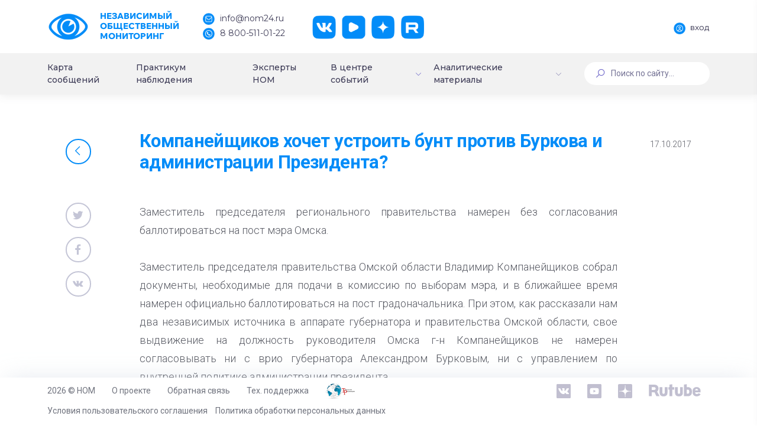

--- FILE ---
content_type: text/html; charset=UTF-8
request_url: https://nom24.ru/info/region_news/kompaneyshchikov_khochet_ustroit_bunt_protiv_burkova_i_administratsii_prezidenta/
body_size: 14919
content:
<!DOCTYPE html>
<html>
<head itemscope itemtype="http://schema.org/WPHeader">
    <meta http-equiv="X-UA-Compatible" content="IE=edge">
    <meta name="viewport" content="width=device-width, initial-scale=1, shrink-to-fit=no">
    <meta name="cypr-verification" content="07acaed5486e280692b4dc41a03cabe1"/>
    <meta name="cmsmagazine" content="b660f4e6575228e09ad24f0c68fcf699" />
    <meta name="yandex-verification" content="8fcd3894f244c6a4" />
    <title itemprop="headline">Компанейщиков хочет устроить бунт против Буркова и администрации Президента?</title>
    <!--<script src="https://ajax.googleapis.com/ajax/libs/jquery/2.2.4/jquery.min.js"></script>-->
    <!--<script src="https://ajax.googleapis.com/ajax/libs/jquery/3.3.1/jquery.min.js"></script>-->
    <script src="/local/templates/dash/assets/vendors/base/vendors.bundle.js" type="text/javascript"></script>
    <meta http-equiv="Content-Type" content="text/html; charset=UTF-8" />
<link href="/bitrix/cache/css/s1/dash/page_d188c6e282ae0c7117add4a6d27263b6/page_d188c6e282ae0c7117add4a6d27263b6_v1.css?17660644296476" type="text/css"  rel="stylesheet" />
<link href="/bitrix/cache/css/s1/dash/template_4c1e236b3fa3bc82ef347b711061f753/template_4c1e236b3fa3bc82ef347b711061f753_v1.css?17660641961958918" type="text/css"  data-template-style="true" rel="stylesheet" />
<script>if(!window.BX)window.BX={};if(!window.BX.message)window.BX.message=function(mess){if(typeof mess==='object'){for(let i in mess) {BX.message[i]=mess[i];} return true;}};</script>
<script>(window.BX||top.BX).message({'pull_server_enabled':'Y','pull_config_timestamp':'1684426855','pull_guest_mode':'N','pull_guest_user_id':'0'});(window.BX||top.BX).message({'PULL_OLD_REVISION':'Для продолжения корректной работы с сайтом необходимо перезагрузить страницу.'});</script>
<script>(window.BX||top.BX).message({'JS_CORE_LOADING':'Загрузка...','JS_CORE_NO_DATA':'- Нет данных -','JS_CORE_WINDOW_CLOSE':'Закрыть','JS_CORE_WINDOW_EXPAND':'Развернуть','JS_CORE_WINDOW_NARROW':'Свернуть в окно','JS_CORE_WINDOW_SAVE':'Сохранить','JS_CORE_WINDOW_CANCEL':'Отменить','JS_CORE_WINDOW_CONTINUE':'Продолжить','JS_CORE_H':'ч','JS_CORE_M':'м','JS_CORE_S':'с','JSADM_AI_HIDE_EXTRA':'Скрыть лишние','JSADM_AI_ALL_NOTIF':'Показать все','JSADM_AUTH_REQ':'Требуется авторизация!','JS_CORE_WINDOW_AUTH':'Войти','JS_CORE_IMAGE_FULL':'Полный размер'});</script>

<script src="/bitrix/js/main/core/core.min.js?1705340094223197"></script>

<script>BX.Runtime.registerExtension({'name':'main.core','namespace':'BX','loaded':true});</script>
<script>BX.setJSList(['/bitrix/js/main/core/core_ajax.js','/bitrix/js/main/core/core_promise.js','/bitrix/js/main/polyfill/promise/js/promise.js','/bitrix/js/main/loadext/loadext.js','/bitrix/js/main/loadext/extension.js','/bitrix/js/main/polyfill/promise/js/promise.js','/bitrix/js/main/polyfill/find/js/find.js','/bitrix/js/main/polyfill/includes/js/includes.js','/bitrix/js/main/polyfill/matches/js/matches.js','/bitrix/js/ui/polyfill/closest/js/closest.js','/bitrix/js/main/polyfill/fill/main.polyfill.fill.js','/bitrix/js/main/polyfill/find/js/find.js','/bitrix/js/main/polyfill/matches/js/matches.js','/bitrix/js/main/polyfill/core/dist/polyfill.bundle.js','/bitrix/js/main/core/core.js','/bitrix/js/main/polyfill/intersectionobserver/js/intersectionobserver.js','/bitrix/js/main/lazyload/dist/lazyload.bundle.js','/bitrix/js/main/polyfill/core/dist/polyfill.bundle.js','/bitrix/js/main/parambag/dist/parambag.bundle.js']);
</script>
<script>(window.BX||top.BX).message({'LANGUAGE_ID':'ru','FORMAT_DATE':'DD.MM.YYYY','FORMAT_DATETIME':'DD.MM.YYYY HH:MI:SS','COOKIE_PREFIX':'BITRIX_SM','SERVER_TZ_OFFSET':'10800','UTF_MODE':'Y','SITE_ID':'s1','SITE_DIR':'/','USER_ID':'','SERVER_TIME':'1769315760','USER_TZ_OFFSET':'0','USER_TZ_AUTO':'Y','bitrix_sessid':'79dec6bb3ef9c551e7a25d0087ee1e4e'});</script>


<script src="/bitrix/js/pull/protobuf/protobuf.min.js?168442510076433"></script>
<script src="/bitrix/js/pull/protobuf/model.min.js?168442510014190"></script>
<script src="/bitrix/js/main/core/core_promise.min.js?16844241912490"></script>
<script src="/bitrix/js/rest/client/rest.client.min.js?16844251679240"></script>
<script src="/bitrix/js/pull/client/pull.client.min.js?170530315849554"></script>
<script>BX.setJSList(['/local/templates/dash/assets/js/events.js','/local/templates/dash/components/bitrix/news.detail/event/script.js']);</script>
<script>BX.setCSSList(['/local/templates/dash/assets/css/events.css','/local/templates/dash/components/bitrix/news.detail/event/style.css','/local/templates/dash/assets/vendors/base/vendors.bundle.css','/local/templates/dash/assets/demo/demo5/base/style.bundle.css','/local/templates/dash/assets/css/custom.css','/local/templates/dash/assets/css/slick.css','/local/templates/dash/assets/css/slick-theme.css','/local/templates/dash/components/bitrix/menu/new_menu/style.css','/local/templates/dash/components/bitrix/menu/mobile_menu/style.css','/local/templates/dash/components/bitrix/search.form/searchline/style.css','/local/templates/dash/template_styles.css']);</script>
<script type='text/javascript'>window['recaptchaFreeOptions']={'size':'normal','theme':'light','badge':'bottomright','version':'','action':'','lang':'ru','key':'6LecqCoUAAAAAHU-FHSIBoQlCf54ZdI1WwwMWaym'};</script>
<script type="text/javascript"></script>
<meta property="og:locale" content="ru_RU"/>
<meta property="og:description" content=""/>
<meta property="og:url" content="https://nom24.ru/info/region_news/kompaneyshchikov_khochet_ustroit_bunt_protiv_burkova_i_administratsii_prezidenta/" />
<meta property="og:site_name" content="nom24.ru"/>
<meta property="og:title" content="Компанейщиков хочет устроить бунт против Буркова и администрации Президента?"/>
<meta property="og:image" content="https://nom24.ru/images/about/Nom24Logo.jpg" />
<meta property="og:image:secure_url" content="https://nom24.ru/images/about/Nom24Logo.jpg" />
<meta property="og:type" content="article"/>



<script  src="/bitrix/cache/js/s1/dash/page_e2e7b65569a48a870cb4481a6e795119/page_e2e7b65569a48a870cb4481a6e795119_v1.js?17660644294395"></script>
<script type="text/javascript">var _ba = _ba || []; _ba.push(["aid", "bc2a524f7d8c8bc22af0c8e0b24f9714"]); _ba.push(["host", "nom24.ru"]); (function() {var ba = document.createElement("script"); ba.type = "text/javascript"; ba.async = true;ba.src = (document.location.protocol == "https:" ? "https://" : "http://") + "bitrix.info/ba.js";var s = document.getElementsByTagName("script")[0];s.parentNode.insertBefore(ba, s);})();</script>


    <script src="https://ajax.googleapis.com/ajax/libs/webfont/1.6.16/webfont.js"></script>
    <script>
        WebFont.load({
            google: {
            "families":["Comfortaa:300,400,700","Roboto:300,400,500,600,700","Montserrat:400,500"]},
            active: function() {
                sessionStorage.fonts = true;
            }
        });
    </script>
    </head>
<body class="m-page--fluid m-header--fixed m-header--fixed-mobile  m-footer--fixed m-aside--offcanvas-default m-header--minimize-off <!--<m-page--loading-->"  >
        <div style="position: absolute; width: 100%">
        </div>

    <div class="m-grid m-grid--hor m-grid--root m-page">

                    <!-- begin::Header -->
		<header class="m-grid__item m-header " data-minimize="minimize" data-minimize-offset="200" data-minimize-mobile-offset="200" >
                <div class="m-header__top">
                    <div class="m-container m-container--fluid m-container--full-height m-page__container">
                        <div class="m-stack m-stack--ver m-stack--desktop main-header-container">
                            <!-- begin::Brand -->
<div class="m-stack__item m-brand">
	<div class="m-stack m-stack--ver m-stack--general m-stack--inline">
		<div class="m-stack__item m-stack__item--middle m-brand__logo">
			<a href="/" class="m-brand__logo-wrapper">
				<img alt="" src="/local/templates/dash/images/logo.png"/>
                <span class="m-logo-text">
                    Независимый<br>Общественный<br>Мониторинг
                </span>
			</a>
		</div>
		<div class="m-stack__item m-stack__item--middle m-brand__tools">
			<div class="m-header-menu m-aside-header-menu-mobile m-aside-header-menu-mobile--offcanvas  m-header-menu--skin-light m-header-menu--submenu-skin-light m-aside-header-menu-mobile--skin-light m-aside-header-menu-mobile--submenu-skin-light with-social ">
				<ul class="m-menu__nav">
					<li class="m-menu__item">
						<span>
							<span class="logo-text-block">
								Независимый<br>Общественный<br>Мониторинг
							</span>
						</span>
					</li>
					<li class="m-menu__item m-menu__item-contacts">
						<a href="mailto:info@nom24.ru">
							<img src="/local/templates/dash/images/contact-mail.png" alt="" />
							<span>info@nom24.ru</span>
						</a>
						<a href="tel:88005110122">
							<img src="/local/templates/dash/images/contact-phone.png" alt="" />
							<span>8 800-511-01-22</span>
						</a>
					</li>
					<li class="m-menu__item m-menu__item-social">
						<a href="https://vk.com/nom24_ru" target="_blank" class="btn m-btn m-btn--icon m-btn--icon-only m-btn--custom m-btn--pill">
							<img src="/local/templates/dash/images/social-vk.png" alt="" />
						</a>
						<a href="https://www.youtube.com/channel/UCerZMOKS3pQxpMGIb3fRHvg" target="_blank" class="btn m-btn m-btn--icon m-btn--icon-only m-btn--custom m-btn--pill">
							<img src="/local/templates/dash/images/social-yt.png" alt="" />
						</a>
						<a href="https://zen.yandex.ru/nom24" target="_blank" class="btn m-btn m-btn--icon m-btn--icon-only m-btn--custom m-btn--pill">
							<img src="/local/templates/dash/images/social-dz.png" alt="" />
						</a>
						<a href="https://rutube.ru/channel/25619256/" target="_blank" class="btn m-btn m-btn--icon m-btn--icon-only m-btn--custom m-btn--pill">
							<img src="/local/templates/dash/images/social-rt.png" alt="" />
						</a>
					</li>
				</ul>
			</div>

			<!-- begin::Responsive Header Menu Toggler-->
			<a id="m_aside_header_menu_mobile_toggle" href="javascript:;" class="m-brand__icon m-brand__toggler m--visible-tablet-and-mobile-inline-block">
				<span></span>
			</a>
			<!-- end::Responsive Header Menu Toggler-->							<!-- begin::Topbar Toggler-->
			<!--<a id="m_aside_header_topbar_mobile_toggle" href="javascript:;" class="m-brand__icon m--visible-tablet-and-mobile-inline-block">
				<i class="flaticon-more"></i>
			</a>-->
			<!--end::Topbar Toggler-->
		</div>
	</div>
</div>
<!-- end::Brand -->
                            <!-- begin::Topbar -->
                            <div class="m-stack__item m-stack__item--fluid m-header-head" id="m_header_nav">
                                <div id="m_header_topbar" class="m-topbar  m-stack m-stack--ver m-stack--general">
                                                                        <div class="m-stack__item m-topbar__nav-wrapper">
                                        <ul class="m-menu__nav">
                                            <li class="m-menu__item m-menu__item-profile"><a href="http://lk.nom24.ru/authorization" id="auth" class="btn m-btn--pill main-btn">
			<img src="/local/templates/dash/images/profile-auth.png" alt="" />
			<span>Вход</span>
		</a></li>                                        </ul>
                                    </div>
                                </div>
                            </div>
                            <!-- end::Topbar -->
                        </div>
                    </div>
                </div>
				                <div class="m-header__bottom">
                    <div class="m-container m-container--responsive m-container--xxl m-container--full-height m-page__container">
                        <div class="m-stack m-stack--ver m-stack--desktop head-menu">
                            
<div class="m-stack__item m-stack__item--middle m-stack__item--fluid">
	<div id="m_header_menu" class="m-header-menu m-aside-header-menu-mobile m-aside-header-menu-mobile--offcanvas  m-header-menu--skin-dark m-header-menu--submenu-skin-light m-aside-header-menu-mobile--skin-light m-aside-header-menu-mobile--submenu-skin-light "  >
		<ul class="m-menu__nav  m-menu__nav--submenu-arrow " itemscope itemtype="http://schema.org/SiteNavigationElement">

	            
	
	
		
							<li class="m-menu__item  "><a itemprop="url" href="/#messages-map" class="m-menu__link "><span class="m-menu__item-here"></span><span class="m-menu__link-text">Карта сообщений</span></a></li>
			
		
	
	
	            
	
	
		
							<li class="m-menu__item  "><a itemprop="url" href="/observers/" class="m-menu__link "><span class="m-menu__item-here"></span><span class="m-menu__link-text">Практикум наблюдения</span></a></li>
			
		
	
	
	            
	
	
		
							<li class="m-menu__item  "><a itemprop="url" href="/experts/" class="m-menu__link "><span class="m-menu__item-here"></span><span class="m-menu__link-text">Эксперты НОМ</span></a></li>
			
		
	
	
	            
	
	
					<li class="m-menu__item m-menu__item--submenu m-menu__item--rel m-menu__item--active " aria-haspopup="true" data-menu-submenu-toggle="hover">


<a itemprop="url" href="/info/" class="m-menu__link m-menu__toggle">
	
<span class="m-menu__item-here"></span><span class="m-menu__link-text">В центре событий</span><i class="m-menu__hor-arrow la la-angle-down"></i><i class="m-menu__ver-arrow la la-angle-right"></i></a>
				<div class="m-menu__submenu m-menu__submenu--classic m-menu__submenu--left">
					<span class="m-menu__arrow m-menu__arrow--adjust"></span>
					<ul class="m-menu__subnav">
		
	
	
	            
	
	
		
							<li class="m-menu__item"  aria-haspopup="true">
					<a itemprop="url" class="m-menu__link " href="/info/events/">
													<i class="m-menu__link-icon"><img src="/local/templates/dash/images/menu-6.png" alt="" /></i>
												<span class="m-menu__link-title">
							<span class="m-menu__link-wrap">
								<span class="m-menu__link-text">
									События, факты, мнения								</span>
							</span>
						</span>
					</a>
				</li>
			
		
	
	
	            
	
	
		
							<li class="m-menu__item"  aria-haspopup="true">
					<a itemprop="url" class="m-menu__link " href="/info/anons/">
													<i class="m-menu__link-icon"><img src="/local/templates/dash/images/menu-7.png" alt="" /></i>
												<span class="m-menu__link-title">
							<span class="m-menu__link-wrap">
								<span class="m-menu__link-text">
									Анонсы НОМ								</span>
							</span>
						</span>
					</a>
				</li>
			
		
	
	
	            
	
	
		
							<li class="m-menu__item"  aria-haspopup="true">
					<a itemprop="url" class="m-menu__link " href="/info/deg-v-faq.php">
													<i class="m-menu__link-icon"><img src="/local/templates/dash/images/menu-8.png" alt="" /></i>
												<span class="m-menu__link-title">
							<span class="m-menu__link-wrap">
								<span class="m-menu__link-text">
									ДЭГ в вопросах и ответах								</span>
							</span>
						</span>
					</a>
				</li>
			
		
	
	
	            
			</ul></div></li>	
	
					<li class="m-menu__item m-menu__item--submenu m-menu__item--rel  " aria-haspopup="true" data-menu-submenu-toggle="hover">

<a itemprop="url" href="#" class="m-menu__link m-menu__toggle">

	
<span class="m-menu__item-here"></span><span class="m-menu__link-text">Аналитические материалы</span><i class="m-menu__hor-arrow la la-angle-down"></i><i class="m-menu__ver-arrow la la-angle-right"></i></a>
				<div class="m-menu__submenu m-menu__submenu--classic m-menu__submenu--left">
					<span class="m-menu__arrow m-menu__arrow--adjust"></span>
					<ul class="m-menu__subnav">
		
	
	
	            
	
	
		
							<li class="m-menu__item"  aria-haspopup="true">
					<a itemprop="url" class="m-menu__link " href="/statistics/protokols/">
													<i class="m-menu__link-icon"><img src="/local/templates/dash/images/menu-9.png" alt="" /></i>
												<span class="m-menu__link-title">
							<span class="m-menu__link-wrap">
								<span class="m-menu__link-text">
									Выборы Президента 2018								</span>
							</span>
						</span>
					</a>
				</li>
			
		
	
	
	            
	
	
		
							<li class="m-menu__item"  aria-haspopup="true">
					<a itemprop="url" class="m-menu__link " href="/charts/">
													<i class="m-menu__link-icon"><img src="/local/templates/dash/images/menu-9.png" alt="" /></i>
												<span class="m-menu__link-title">
							<span class="m-menu__link-wrap">
								<span class="m-menu__link-text">
									Статический анализ								</span>
							</span>
						</span>
					</a>
				</li>
			
		
	
	
	            
	
	
		
							<li class="m-menu__item"  aria-haspopup="true">
					<a itemprop="url" class="m-menu__link " href="/lists/">
													<i class="m-menu__link-icon"><img src="/local/templates/dash/images/menu-9.png" alt="" /></i>
												<span class="m-menu__link-title">
							<span class="m-menu__link-wrap">
								<span class="m-menu__link-text">
									Статистика сообщений								</span>
							</span>
						</span>
					</a>
				</li>
			
		
	
	
	            
	
	
		
							<li class="m-menu__item"  aria-haspopup="true">
					<a itemprop="url" class="m-menu__link " href="/dok_lists/">
													<i class="m-menu__link-icon"><img src="/local/templates/dash/images/menu-9.png" alt="" /></i>
												<span class="m-menu__link-title">
							<span class="m-menu__link-wrap">
								<span class="m-menu__link-text">
									Экспертные материалы и доклады								</span>
							</span>
						</span>
					</a>
				</li>
			
		
	
	
	            
			</ul></div></li>	
	
					<li class="m-menu__item m-menu__item--submenu m-menu__item--rel  m--hide" aria-haspopup="true" data-menu-submenu-toggle="hover">


<a itemprop="url" href="/testing/" class="m-menu__link m-menu__toggle">
	
<span class="m-menu__item-here"></span><span class="m-menu__link-text">Общероссийское голосование по поправкам к Конституции России</span><i class="m-menu__hor-arrow la la-angle-down"></i><i class="m-menu__ver-arrow la la-angle-right"></i></a>
				<div class="m-menu__submenu m-menu__submenu--classic m-menu__submenu--left">
					<span class="m-menu__arrow m-menu__arrow--adjust"></span>
					<ul class="m-menu__subnav">
		
	
	
	            
	
	
		
							<li class="m-menu__item"  aria-haspopup="true">
					<a itemprop="url" class="m-menu__link " href="/testing/video/">
													<i class="m-menu__link-icon"></i>
												<span class="m-menu__link-title">
							<span class="m-menu__link-wrap">
								<span class="m-menu__link-text">
									Видео								</span>
							</span>
						</span>
					</a>
				</li>
			
		
	
	
	            
	
	
		
							<li class="m-menu__item"  aria-haspopup="true">
					<a itemprop="url" class="m-menu__link " href="/testing/articles/">
													<i class="m-menu__link-icon"></i>
												<span class="m-menu__link-title">
							<span class="m-menu__link-wrap">
								<span class="m-menu__link-text">
									Материалы								</span>
							</span>
						</span>
					</a>
				</li>
			
		
	
	
	            
	
	
		
							<li class="m-menu__item"  aria-haspopup="true">
					<a itemprop="url" class="m-menu__link " href="/testing/test/">
													<i class="m-menu__link-icon"></i>
												<span class="m-menu__link-title">
							<span class="m-menu__link-wrap">
								<span class="m-menu__link-text">
									Тестирование								</span>
							</span>
						</span>
					</a>
				</li>
			
		
	
	
	            
			</ul></div></li>	
	
					<li class="m-menu__item m-menu__item--submenu m-menu__item--rel  m--hide" aria-haspopup="true" data-menu-submenu-toggle="hover">


<a itemprop="url" href="/vibori-v-gosdumu-2021/" class="m-menu__link m-menu__toggle">
	
<span class="m-menu__item-here"></span><span class="m-menu__link-text">Выборы депутатов Государственной Думы РФ 2021</span><i class="m-menu__hor-arrow la la-angle-down"></i><i class="m-menu__ver-arrow la la-angle-right"></i></a>
				<div class="m-menu__submenu m-menu__submenu--classic m-menu__submenu--left">
					<span class="m-menu__arrow m-menu__arrow--adjust"></span>
					<ul class="m-menu__subnav">
		
	
	
	            
	
	
		
							<li class="m-menu__item"  aria-haspopup="true">
					<a itemprop="url" class="m-menu__link " href="/vibori-v-gosdumu-2021/videonablyudenie-za-vyborami/">
													<i class="m-menu__link-icon"></i>
												<span class="m-menu__link-title">
							<span class="m-menu__link-wrap">
								<span class="m-menu__link-text">
									Видеонаблюдение за выборами								</span>
							</span>
						</span>
					</a>
				</li>
			
		
	
	
	            
	
	
		
							<li class="m-menu__item"  aria-haspopup="true">
					<a itemprop="url" class="m-menu__link " href="/vibori-v-gosdumu-2021/deg/">
													<i class="m-menu__link-icon"></i>
												<span class="m-menu__link-title">
							<span class="m-menu__link-wrap">
								<span class="m-menu__link-text">
									ДЭГ								</span>
							</span>
						</span>
					</a>
				</li>
			
		
	
	
	            
	
	
		
							<li class="m-menu__item"  aria-haspopup="true">
					<a itemprop="url" class="m-menu__link " href="/vibori-v-gosdumu-2021/metodicheskie-materialy/">
													<i class="m-menu__link-icon"></i>
												<span class="m-menu__link-title">
							<span class="m-menu__link-wrap">
								<span class="m-menu__link-text">
									Методические материалы								</span>
							</span>
						</span>
					</a>
				</li>
			
		
	
	
	            
	
	
		
							<li class="m-menu__item"  aria-haspopup="true">
					<a itemprop="url" class="m-menu__link " href="/vibori-v-gosdumu-2021/nablyudenie-za-mnogodnevnym-golosovaniem/">
													<i class="m-menu__link-icon"></i>
												<span class="m-menu__link-title">
							<span class="m-menu__link-wrap">
								<span class="m-menu__link-text">
									 Наблюдение за многодневным голосованием								</span>
							</span>
						</span>
					</a>
				</li>
			
		
	
	
	            
	
	
		
							<li class="m-menu__item"  aria-haspopup="true">
					<a itemprop="url" class="m-menu__link " href="/vibori-v-gosdumu-2021/testirovanie/">
													<i class="m-menu__link-icon"></i>
												<span class="m-menu__link-title">
							<span class="m-menu__link-wrap">
								<span class="m-menu__link-text">
									Тестирование								</span>
							</span>
						</span>
					</a>
				</li>
			
		
	
	

	</ul></div></li>		</ul>
        <div class="m-menu-auth">
    <a href="/login/" class="m-menu-auth__link">
        <i class="m-menu-auth__link-icon">
            <svg width="16" height="16" viewBox="0 0 16 16" fill="none" xmlns="http://www.w3.org/2000/svg">
                <path d="M13.6569 10.3431C12.7855 9.47181 11.7484 8.82678 10.6168 8.43631C11.8288 7.60159 12.625 6.20463 12.625 4.625C12.625 2.07478 10.5502 0 8 0C5.44978 0 3.375 2.07478 3.375 4.625C3.375 6.20463 4.17122 7.60159 5.38319 8.43631C4.25162 8.82678 3.2145 9.47181 2.34316 10.3431C0.832156 11.8542 0 13.8631 0 16H1.25C1.25 12.278 4.27803 9.25 8 9.25C11.722 9.25 14.75 12.278 14.75 16H16C16 13.8631 15.1678 11.8542 13.6569 10.3431ZM8 8C6.13903 8 4.625 6.486 4.625 4.625C4.625 2.764 6.13903 1.25 8 1.25C9.86097 1.25 11.375 2.764 11.375 4.625C11.375 6.486 9.86097 8 8 8Z" fill="white"/>
            </svg>
        </i>
        <span class="m-menu-auth__link-text">ВОЙТИ</span>
    </a>
    </div>	</div>
</div>
                            
<div class="m-stack__item m-stack__item--middle m-stack__item--fluid mobile-menu-container">
	<button class="m-aside-header-menu-mobile-close  m-aside-header-menu-mobile-close--skin-light " id="m_aside_header_menu_mobile_close_btn">
		<i class="la la-close"></i>
	</button>
	<div id="m_header_mobile_menu" class="m-header-menu m-aside-header-menu-mobile m-aside-header-menu-mobile--offcanvas  m-header-menu--skin-dark m-header-menu--submenu-skin-light m-aside-header-menu-mobile--skin-light m-aside-header-menu-mobile--submenu-skin-light "  >
		<ul class="m-menu__nav  m-menu__nav--submenu-arrow " itemscope itemtype="http://schema.org/SiteNavigationElement">


	
	
							<li class="m-menu__item  "><a itemprop="url" href="/#messages-map" class="m-menu__link "><span class="m-menu__item-here"></span><span class="m-menu__link-text">Карта сообщений</span></a></li>
			
	
	

	
	
							<li class="m-menu__item  "><a itemprop="url" href="/observers/" class="m-menu__link "><span class="m-menu__item-here"></span><span class="m-menu__link-text">Практикум наблюдения</span></a></li>
			
	
	

	
	
							<li class="m-menu__item  "><a itemprop="url" href="/experts/" class="m-menu__link "><span class="m-menu__item-here"></span><span class="m-menu__link-text">Эксперты НОМ</span></a></li>
			
	
	

	
	
					<li class="m-menu__item m-menu__item--submenu m-menu__item--rel m-menu__item--active " aria-haspopup="true" data-menu-submenu-toggle="hover">


<a itemprop="url" href="/info/" class="m-menu__link m-menu__toggle">
	
<span class="m-menu__item-here"></span><span class="m-menu__link-text">В центре событий</span><i class="m-menu__hor-arrow la la-angle-down"></i><i class="m-menu__ver-arrow la la-angle-right"></i></a>
				<div class="m-menu__submenu m-menu__submenu--classic m-menu__submenu--left">
					<span class="m-menu__arrow m-menu__arrow--adjust"></span>
					<ul class="m-menu__subnav">
		
	
	

	
	
							<li class="m-menu__item "  aria-haspopup="true">
					<a itemprop="url" class="m-menu__link " href="/info/events/">
						<i class="m-menu__link-icon flaticon-diagram"></i>
						<span class="m-menu__link-title">
							<span class="m-menu__link-wrap">
								<span class="m-menu__link-text">
									События, факты, мнения								</span>
							</span>
						</span>
					</a>
				</li>
			
	
	

	
	
							<li class="m-menu__item "  aria-haspopup="true">
					<a itemprop="url" class="m-menu__link " href="/info/anons/">
						<i class="m-menu__link-icon flaticon-diagram"></i>
						<span class="m-menu__link-title">
							<span class="m-menu__link-wrap">
								<span class="m-menu__link-text">
									Анонсы НОМ								</span>
							</span>
						</span>
					</a>
				</li>
			
	
	

	
	
							<li class="m-menu__item "  aria-haspopup="true">
					<a itemprop="url" class="m-menu__link " href="/info/deg-v-faq.php">
						<i class="m-menu__link-icon flaticon-diagram"></i>
						<span class="m-menu__link-title">
							<span class="m-menu__link-wrap">
								<span class="m-menu__link-text">
									ДЭГ в вопросах и ответах								</span>
							</span>
						</span>
					</a>
				</li>
			
	
	

			</ul></div></li>	
	
					<li class="m-menu__item m-menu__item--submenu m-menu__item--rel  " aria-haspopup="true" data-menu-submenu-toggle="hover">

<a itemprop="url" href="#" class="m-menu__link m-menu__toggle">

	
<span class="m-menu__item-here"></span><span class="m-menu__link-text">Аналитические материалы</span><i class="m-menu__hor-arrow la la-angle-down"></i><i class="m-menu__ver-arrow la la-angle-right"></i></a>
				<div class="m-menu__submenu m-menu__submenu--classic m-menu__submenu--left">
					<span class="m-menu__arrow m-menu__arrow--adjust"></span>
					<ul class="m-menu__subnav">
		
	
	

	
	
							<li class="m-menu__item "  aria-haspopup="true">
					<a itemprop="url" class="m-menu__link " href="/statistics/protokols/">
						<i class="m-menu__link-icon flaticon-diagram"></i>
						<span class="m-menu__link-title">
							<span class="m-menu__link-wrap">
								<span class="m-menu__link-text">
									Выборы Президента 2018								</span>
							</span>
						</span>
					</a>
				</li>
			
	
	

	
	
							<li class="m-menu__item "  aria-haspopup="true">
					<a itemprop="url" class="m-menu__link " href="/charts/">
						<i class="m-menu__link-icon flaticon-diagram"></i>
						<span class="m-menu__link-title">
							<span class="m-menu__link-wrap">
								<span class="m-menu__link-text">
									Статический анализ								</span>
							</span>
						</span>
					</a>
				</li>
			
	
	

	
	
							<li class="m-menu__item "  aria-haspopup="true">
					<a itemprop="url" class="m-menu__link " href="/lists/">
						<i class="m-menu__link-icon flaticon-diagram"></i>
						<span class="m-menu__link-title">
							<span class="m-menu__link-wrap">
								<span class="m-menu__link-text">
									Статистика сообщений								</span>
							</span>
						</span>
					</a>
				</li>
			
	
	

	
	
							<li class="m-menu__item "  aria-haspopup="true">
					<a itemprop="url" class="m-menu__link " href="/dok_lists/">
						<i class="m-menu__link-icon flaticon-diagram"></i>
						<span class="m-menu__link-title">
							<span class="m-menu__link-wrap">
								<span class="m-menu__link-text">
									Экспертные материалы и доклады								</span>
							</span>
						</span>
					</a>
				</li>
			
	
	

	
	
		                        <li class="m-menu__item m-menu__item--submenu m-menu__item--rel  " aria-haspopup="true" data-menu-submenu-toggle="hover">
                            <a itemprop="url" href="/testing/" class="m-menu__link m-menu__toggle">
                                <span class="m-menu__item-here"></span><span class="m-menu__link-text">Общероссийское голосование по поправкам к Конституции России</span><i class="m-menu__hor-arrow la la-angle-down"></i><i class="m-menu__ver-arrow la la-angle-right"></i></a>
                                    <div class="m-menu__submenu m-menu__submenu--classic m-menu__submenu--left">
                                        <span class="m-menu__arrow m-menu__arrow--adjust"></span>
                                        <ul class="m-menu__subnav">
        
	
	

	
	
							<li class="m-menu__item "  aria-haspopup="true">
					<a itemprop="url" class="m-menu__link " href="/testing/articles/">
						<i class="m-menu__link-icon flaticon-diagram"></i>
						<span class="m-menu__link-title">
							<span class="m-menu__link-wrap">
								<span class="m-menu__link-text">
									Материалы								</span>
							</span>
						</span>
					</a>
				</li>
			
	
	

	
	
							<li class="m-menu__item "  aria-haspopup="true">
					<a itemprop="url" class="m-menu__link " href="/testing/test/">
						<i class="m-menu__link-icon flaticon-diagram"></i>
						<span class="m-menu__link-title">
							<span class="m-menu__link-wrap">
								<span class="m-menu__link-text">
									Тестирование								</span>
							</span>
						</span>
					</a>
				</li>
			
	
	

			</ul></div></li>	
	
					<li class="m-menu__item m-menu__item--submenu m-menu__item--rel  m--hide" aria-haspopup="true" data-menu-submenu-toggle="hover">


<a itemprop="url" href="/vibori-v-gosdumu-2021/" class="m-menu__link m-menu__toggle">
	
<span class="m-menu__item-here"></span><span class="m-menu__link-text">Выборы депутатов Государственной Думы РФ 2021</span><i class="m-menu__hor-arrow la la-angle-down"></i><i class="m-menu__ver-arrow la la-angle-right"></i></a>
				<div class="m-menu__submenu m-menu__submenu--classic m-menu__submenu--left">
					<span class="m-menu__arrow m-menu__arrow--adjust"></span>
					<ul class="m-menu__subnav">
		
	
	

	
	
							<li class="m-menu__item "  aria-haspopup="true">
					<a itemprop="url" class="m-menu__link " href="/vibori-v-gosdumu-2021/videonablyudenie-za-vyborami/">
						<i class="m-menu__link-icon flaticon-diagram"></i>
						<span class="m-menu__link-title">
							<span class="m-menu__link-wrap">
								<span class="m-menu__link-text">
									Видеонаблюдение за выборами								</span>
							</span>
						</span>
					</a>
				</li>
			
	
	

	
	
							<li class="m-menu__item "  aria-haspopup="true">
					<a itemprop="url" class="m-menu__link " href="/vibori-v-gosdumu-2021/deg/">
						<i class="m-menu__link-icon flaticon-diagram"></i>
						<span class="m-menu__link-title">
							<span class="m-menu__link-wrap">
								<span class="m-menu__link-text">
									ДЭГ								</span>
							</span>
						</span>
					</a>
				</li>
			
	
	

	
	
							<li class="m-menu__item "  aria-haspopup="true">
					<a itemprop="url" class="m-menu__link " href="/vibori-v-gosdumu-2021/metodicheskie-materialy/">
						<i class="m-menu__link-icon flaticon-diagram"></i>
						<span class="m-menu__link-title">
							<span class="m-menu__link-wrap">
								<span class="m-menu__link-text">
									Методические материалы								</span>
							</span>
						</span>
					</a>
				</li>
			
	
	

	
	
							<li class="m-menu__item "  aria-haspopup="true">
					<a itemprop="url" class="m-menu__link " href="/vibori-v-gosdumu-2021/nablyudenie-za-mnogodnevnym-golosovaniem/">
						<i class="m-menu__link-icon flaticon-diagram"></i>
						<span class="m-menu__link-title">
							<span class="m-menu__link-wrap">
								<span class="m-menu__link-text">
									 Наблюдение за многодневным голосованием								</span>
							</span>
						</span>
					</a>
				</li>
			
	
	

	
	
							<li class="m-menu__item "  aria-haspopup="true">
					<a itemprop="url" class="m-menu__link " href="/vibori-v-gosdumu-2021/testirovanie/">
						<i class="m-menu__link-icon flaticon-diagram"></i>
						<span class="m-menu__link-title">
							<span class="m-menu__link-wrap">
								<span class="m-menu__link-text">
									Тестирование								</span>
							</span>
						</span>
					</a>
				</li>
			
	
	

	</ul></div></li>		</ul>
<div class="m-menu-auth">
    <a href="/login/" class="m-menu-auth__link">
        <i class="m-menu-auth__link-icon">
            <svg width="16" height="16" viewBox="0 0 16 16" fill="none" xmlns="http://www.w3.org/2000/svg">
                <path d="M13.6569 10.3431C12.7855 9.47181 11.7484 8.82678 10.6168 8.43631C11.8288 7.60159 12.625 6.20463 12.625 4.625C12.625 2.07478 10.5502 0 8 0C5.44978 0 3.375 2.07478 3.375 4.625C3.375 6.20463 4.17122 7.60159 5.38319 8.43631C4.25162 8.82678 3.2145 9.47181 2.34316 10.3431C0.832156 11.8542 0 13.8631 0 16H1.25C1.25 12.278 4.27803 9.25 8 9.25C11.722 9.25 14.75 12.278 14.75 16H16C16 13.8631 15.1678 11.8542 13.6569 10.3431ZM8 8C6.13903 8 4.625 6.486 4.625 4.625C4.625 2.764 6.13903 1.25 8 1.25C9.86097 1.25 11.375 2.764 11.375 4.625C11.375 6.486 9.86097 8 8 8Z" fill="white"/>
            </svg>
        </i>
        <span class="m-menu-auth__link-text">ВОЙТИ</span>
    </a>
    </div>	</div>
</div></div>
                            <!--begin::Search-->
<div class="m-stack__item m-stack__item--middle m-dropdown m-dropdown--arrow m-dropdown--small m-dropdown--mobile-full-width m-hidden-mobile m-dropdown--align-right m-dropdown--skin-light m-header-search m-header-search--expandable m-header-search--skin-"
     id="m_quicksearch" data-search-type="default" itemscope itemtype="https://schema.org/WebSite">
	<!--begin::Search Form -->

    <meta itemprop="url" content="https://nom24.ru"/> <!-- for google -->
    <link itemprop="url" href="https://nom24.ru"/> <!-- for yandex -->

	<form class="m-header-search__form" action="/search/index.php" itemprop="potentialAction" itemscope itemtype="https://schema.org/SearchAction">
        <meta itemprop="target" content="/search/index.php?q={q}">
		<div class="m-header-search__wrapper">
			<span class="m-header-search__icon-search" id="m_quicksearch_search">
				<i class="la la-search"></i>
			</span>
			<span class="m-header-search__input-wrapper">
				<input itemprop="query-input" autocomplete="off" type="text" name="q" class="m-header-search__input" value="" placeholder="Поиск по сайту..." id="m_quicksearch_input">
			</span>
			<span class="m-header-search__icon-close" id="m_quicksearch_close">
				<i class="la la-remove"></i>
			</span>
			<span class="m-header-search__icon-cancel" id="m_quicksearch_cancel">
				<i class="la la-remove"></i>
			</span>
		</div>
	</form>
	<!--end::Search Form -->
</div>
<!--end::Search-->                        </div>
                    </div>
				</div>
				            </header>
            <!-- end::Header -->

            <!-- begin::Body -->
                        <div class="m-grid__item m-grid__item--fluid m-grid m-grid--ver-desktop m-grid--desktop m-body m-page__container" id="base-div">

                <!-- BEGIN: Left Aside -->
                
                <div class="m-grid__item m-grid__item--fluid m-wrapper">
                                        <div class="m-content">
                                                    <div class="row">
                                                                                                            
        <div class="col-xl-12 events" itemscope itemtype="http://schema.org/NewsArticle">
	<!--begin::Portlet-->
    <meta itemscope itemprop="mainEntityOfPage" itemType="https://schema.org/WebPage" itemid="https://nom24.ru/info/region_news/kompaneyshchikov_khochet_ustroit_bunt_protiv_burkova_i_administratsii_prezidenta/"/>

	<div class="m-portlet no-shadow" id="m_portlet">
		<div class="m-portlet__body">
			<div class="m-stack m-stack--ver m-stack--general event-head-stack">
				<div class="m-stack__item m-stack__item--left m-stack__item--middle event-social m--hidden-tablet-and-mobile" style="width: 125px;">
					<div class="event-social return">
						<a href="/info/region_news/" data-toggle="m-tooltip" data-original-title="Назад к списку" data-placement="bottom" class="btn btn-outline-primary m-btn m-btn--icon m-btn--icon-only m-btn--outline-2x m-btn--pill btn-lg">
							<i class="la la-angle-left"></i>
						</a>
					</div>
				</div>
				<div class="m-stack__item m-stack__item--left m-stack__item--middle m-stack__item--fluid">
					<h1 class="event-header" itemprop="headline">
						Компанейщиков хочет устроить бунт против Буркова и администрации Президента?					</h1>
					<footer class="blockquote-footer m--hidden-desktop"><cite title="17.10.2017" itemprop="datePublished" datetime="2017-10-17T00:00:00+03:00">17.10.2017</cite></footer>
				</div>
				<div class="m-stack__item m-stack__item--right m-stack__item--top event-date m--hidden-tablet-and-mobile" style="width: 125px;">
					<span>17.10.2017</span>
				</div>
			</div>
			<div class="m-stack m-stack--ver m-stack--general">
				<div class="m-stack__item m-stack__item--left m-stack__item--top event-social m--hidden-tablet-and-mobile" style="width: 125px;">
					<noindex>
								<div class="fixed-share"><div class="event-social">
	<a
		href="http://twitter.com/home/?status=https%3A%2F%2Fnom24.ru%2Finfo%2Fregion_news%2Fkompaneyshchikov_khochet_ustroit_bunt_protiv_burkova_i_administratsii_prezidenta%2F+%D0%9A%D0%BE%D0%BC%D0%BF%D0%B0%D0%BD%D0%B5%D0%B9%D1%89%D0%B8%D0%BA%D0%BE%D0%B2+%D1%85%D0%BE%D1%87%D0%B5%D1%82+%D1%83%D1%81%D1%82%D1%80%D0%BE%D0%B8%D1%82%D1%8C+%D0%B1%D1%83%D0%BD%D1%82+%D0%BF%D1%80%D0%BE%D1%82%D0%B8%D0%B2+%D0%91%D1%83%D1%80%D0%BA%D0%BE%D0%B2%D0%B0+%D0%B8+%D0%B0%D0%B4%D0%BC%D0%B8%D0%BD%D0%B8%D1%81%D1%82%D1%80%D0%B0%D1%86%D0%B8%D0%B8+%D0%9F%D1%80%D0%B5%D0%B7%D0%B8%D0%B4%D0%B5%D0%BD%D1%82%D0%B0%3F"
		onclick="window.open(this.href,'','toolbar=0,status=0,width=711,height=437');return false;"
		target="_blank"
		class="btn btn-outline-metal m-btn m-btn--icon m-btn--icon-only m-btn--outline-2x m-btn--pill btn-lg"
		data-toggle="m-tooltip" 
		data-original-title="Поделиться в Twitter" 
		data-placement="right"
		title="Поделиться в Twitter"
	><i class="socicon-twitter"></i></a>
</div><div class="event-social">
<a
	href="http://www.facebook.com/share.php?u=https%3A%2F%2Fnom24.ru%2Finfo%2Fregion_news%2Fkompaneyshchikov_khochet_ustroit_bunt_protiv_burkova_i_administratsii_prezidenta%2F&t=%D0%9A%D0%BE%D0%BC%D0%BF%D0%B0%D0%BD%D0%B5%D0%B9%D1%89%D0%B8%D0%BA%D0%BE%D0%B2+%D1%85%D0%BE%D1%87%D0%B5%D1%82+%D1%83%D1%81%D1%82%D1%80%D0%BE%D0%B8%D1%82%D1%8C+%D0%B1%D1%83%D0%BD%D1%82+%D0%BF%D1%80%D0%BE%D1%82%D0%B8%D0%B2+%D0%91%D1%83%D1%80%D0%BA%D0%BE%D0%B2%D0%B0+%D0%B8+%D0%B0%D0%B4%D0%BC%D0%B8%D0%BD%D0%B8%D1%81%D1%82%D1%80%D0%B0%D1%86%D0%B8%D0%B8+%D0%9F%D1%80%D0%B5%D0%B7%D0%B8%D0%B4%D0%B5%D0%BD%D1%82%D0%B0%3F"
	onclick="window.open(this.href,'','toolbar=0,status=0,width=611,height=231');return false;"
	target="_blank"
	class="btn btn-outline-metal m-btn m-btn--icon m-btn--icon-only m-btn--outline-2x m-btn--pill btn-lg"
	data-toggle="m-tooltip" 
	data-original-title="Поделиться в Facebook" 
	data-placement="right"
	title="Поделиться в Facebook"
><i class="socicon-facebook"></i></a>
</div><div class="event-social">
<a
	href="http://vkontakte.ru/share.php?url=https%3A%2F%2Fnom24.ru%2Finfo%2Fregion_news%2Fkompaneyshchikov_khochet_ustroit_bunt_protiv_burkova_i_administratsii_prezidenta%2F&title=%D0%9A%D0%BE%D0%BC%D0%BF%D0%B0%D0%BD%D0%B5%D0%B9%D1%89%D0%B8%D0%BA%D0%BE%D0%B2+%D1%85%D0%BE%D1%87%D0%B5%D1%82+%D1%83%D1%81%D1%82%D1%80%D0%BE%D0%B8%D1%82%D1%8C+%D0%B1%D1%83%D0%BD%D1%82+%D0%BF%D1%80%D0%BE%D1%82%D0%B8%D0%B2+%D0%91%D1%83%D1%80%D0%BA%D0%BE%D0%B2%D0%B0+%D0%B8+%D0%B0%D0%B4%D0%BC%D0%B8%D0%BD%D0%B8%D1%81%D1%82%D1%80%D0%B0%D1%86%D0%B8%D0%B8+%D0%9F%D1%80%D0%B5%D0%B7%D0%B8%D0%B4%D0%B5%D0%BD%D1%82%D0%B0%3F"
	onclick="window.open(this.href,'','toolbar=0,status=0,width=626,height=436');return false;"
	target="_blank"
	class="btn btn-outline-metal m-btn m-btn--icon m-btn--icon-only m-btn--outline-2x m-btn--pill btn-lg"
	data-toggle="m-tooltip" 
	data-original-title="Поделиться в ВКонтакте" 
	data-placement="right"
	title="Поделиться в ВКонтакте"
><i class="socicon-vkontakte"></i></a>
</div></div>						</noindex>
				</div>
				<div class="m-stack__item m-stack__item--left m-stack__item--top m-stack__item--fluid">
										<div class="event-body-text" itemprop="articleBody">
												<div class="news_text">
</div>
<div class="news_text" style="text-align: justify;">
	Заместитель председателя регионального правительства намерен без согласования баллотироваться на пост мэра Омска.<br>
	<br>
	Заместитель председателя правительства Омской области Владимир Компанейщиков собрал документы, необходимые для подачи в комиссию по выборам мэра, и в ближайшее время намерен официально баллотироваться на пост градоначальника. При этом, как рассказали нам два независимых источника в аппарате губернатора и правительства Омской области, свое выдвижение на должность руководителя Омска г-н Компанейщиков не намерен согласовывать ни с врио губернатора Александром Бурковым, ни с управлением по внутренней политике администрации президента. <br>
	<br>
	«Владимир Борисович загнан в угол и вынужден действовать предельно жестко и быстро. Очевидно, в команде Буркова для него места нет, как нет и поддержки в администрации президента. Поэтому он пойдет напролом, опираясь на свои связи в Омском городском Совете, который формально и будет выбирать мэра в ноябре», – отметил наш источник. <br>
	<br>
	«Отмену общенародных выборов мэра Компанейщиков лоббировал в свое время «под себя». Этой весной он собирался принять участие в кампании, однако губернатор Виктор Назаров неожиданно для Владимира Борисовича поддержал Станислава Гребенщикова. В нынешней ситуации у Компанейщикова есть две недели, чтобы попытаться удержаться в политическом пространстве Омской области», – сказал другой наш собеседник. <br>
	<br>
	Добавим, что по имеющейся информации Владимир Компанейщиков в последнее время ведет активные переговоры как с отдельными депутатами Омского городского Совета, так и с членами выборной комиссии. <br>
	<br>
	«Компанейщиков хочет добиться, чтобы лояльные лично ему члены комиссии до решающего голосования в Омском городском Совете допустили двух кандидатов – его самого и одного из заведомо непроходных претендентов», – акцентировал источник. <br>
	<br>
	P.S. В рубрике «Прогнозы и версии» мы предлагаем собственный вариант объяснения событий, однозначное толкование которых известно лишь узкому кругу посвященных лиц. Это лишь редакционная версия, не исключающая, возможно, прямо противоположных объяснений событий.<br>
</div>
<p style="text-align: justify;">
</p>												<a href="http://bk55.ru/news/article/111493/">Источник</a>
																	</div>
					
                    <div class="detail-buttons-desktop">
                        <a class="bottom-telegram" target="_blank" href="https://t.me/nom24">
						<span>
							<i class="fa fa-telegram"></i>
							<span>Больше важных новостей в Telegram-канале «NOM24». Подписывайся!</span>
						</span>
                        </a><br><br>
                        <a href="/info/region_news/" class="btn btn-outline-primary m-btn m-btn--icon m-btn--pill">
						<span>
							<i class="la la-mail-reply "></i>
							<span>Назад к списку</span>
						</span>
                        </a>
                    </div>

                    <div class="detail-buttons-mobile">
                        <a href="/info/region_news/" class="btn btn-outline-primary m-btn m-btn--icon m-btn--pill detail-event-button-back">
                            <i class="la la-mail-reply "></i>
                            <span>Назад к списку</span>
                        </a>

                        <div class="detail-telegram">
                            <a class="bottom-telegram" target="_blank" href="https://t.me/nom24">
                                Больше важных новостей в Telegram-канале «NOM24». Подписывайся!
                            </a>
                            <a class="bottom-telegram-button" target="_blank" href="https://t.me/nom24">
                                <i class="bottom-telegram-button__icon">
                                    <svg width="16" height="16" viewBox="0 0 16 16" fill="none" xmlns="http://www.w3.org/2000/svg">
                                        <path d="M6.27812 10.1207L6.01345 13.8433C6.39212 13.8433 6.55612 13.6807 6.75279 13.4853L8.52812 11.7887L12.2068 14.4827C12.8815 14.8587 13.3568 14.6607 13.5388 13.862L15.9535 2.54734L15.9541 2.54667C16.1681 1.54934 15.5935 1.15934 14.9361 1.40401L0.742785 6.83801C-0.225881 7.21401 -0.211215 7.75401 0.578119 7.99867L4.20679 9.12734L12.6355 3.85334C13.0321 3.59067 13.3928 3.73601 13.0961 3.99867L6.27812 10.1207Z" fill="white"/>
                                    </svg>
                                </i>
                                <span class="bottom-telegram-button__text">Подписаться</span>
                            </a>
                        </div>
                    </div>

					<h5 id="read-more-title" class="m--margin-top-30 m--margin-bottom-20 m--align-center">Читайте также</h5>
					<div class="row" id="short-news">
						
                        <div class="col-xl-4 short-info-news">
                            <!--begin:: Widgets/Blog-->
                            <div class="m-portlet m-portlet--bordered-semi m-portlet--full-height main-article">
                                <div class="m-portlet__head m-portlet__head--fit">
                                    <div class="m-portlet__head-caption">
                                        <div class="m-portlet__head-action">
                                            <button type="button" class="btn btn-sm m-btn--pill  btn-primary">
                                                14:18 09.08.2021                                            </button>
                                        </div>
                                    </div>
                                </div>
                                <div class="m-portlet__body">
                                    <div class="m-widget19">
                                        <div class="m-widget19__pic m-portlet-fit--top m-portlet-fit--sides">
                                            <img src="/upload/resize_cache/iblock/548/400_300_2/548e6f0238f041e1677817b51c549cc8.jpg" alt="">
                                            <h3 class="m-widget19__title">
                                                <a class="m--font-light" href="/info/region_news/vybory-8-avgusta-gde-i-kogo-vybrali/">Выборы 8 августа: где и кого выбрали</a>
                                            </h3>
                                            <div class="m-widget19__shadow"></div>
                                        </div>
                                        <div class="m-widget19__content">
                                            <div class="m-widget19__body">
                                                <p style="text-align: justify;">
	8 августа выборы прошли в одном регионе России – Приморском крае.
</p>                                            </div>
                                            <div class="m-widget19__header">
                                                <div class="m-widget19__stats">
                                                    <span class="m-widget19__number m--font-primary"></span>
                                                </div>
                                                <div class="m-widget19__stats">
                                                    <a href="/info/region_news/vybory-8-avgusta-gde-i-kogo-vybrali/" class="btn m-btn--pill btn-secondary m-btn m-btn--hover-primary m-btn--custom">
                                                        Далее
                                                    </a>
                                                </div>
                                            </div>
                                        </div>
                                    </div>
                                </div>
                            </div>
                            <!--end:: Widgets/Blog-->
                        </div>

						
                        <div class="col-xl-4 short-info-news">
                            <!--begin:: Widgets/Blog-->
                            <div class="m-portlet m-portlet--bordered-semi m-portlet--full-height main-article">
                                <div class="m-portlet__head m-portlet__head--fit">
                                    <div class="m-portlet__head-caption">
                                        <div class="m-portlet__head-action">
                                            <button type="button" class="btn btn-sm m-btn--pill  btn-primary">
                                                10:52 06.07.2021                                            </button>
                                        </div>
                                    </div>
                                </div>
                                <div class="m-portlet__body">
                                    <div class="m-widget19">
                                        <div class="m-widget19__pic m-portlet-fit--top m-portlet-fit--sides">
                                            <img src="" alt="">
                                            <h3 class="m-widget19__title">
                                                <a class="m--font-light" href="/info/region_news/oop_predlagaet_sozdat_edinogo_perevozchika_dlya_shkolnikov/">ООП предлагает создать единого перевозчика для школьников</a>
                                            </h3>
                                            <div class="m-widget19__shadow"></div>
                                        </div>
                                        <div class="m-widget19__content">
                                            <div class="m-widget19__body">
                                                                                            </div>
                                            <div class="m-widget19__header">
                                                <div class="m-widget19__stats">
                                                    <span class="m-widget19__number m--font-primary"></span>
                                                </div>
                                                <div class="m-widget19__stats">
                                                    <a href="/info/region_news/oop_predlagaet_sozdat_edinogo_perevozchika_dlya_shkolnikov/" class="btn m-btn--pill btn-secondary m-btn m-btn--hover-primary m-btn--custom">
                                                        Далее
                                                    </a>
                                                </div>
                                            </div>
                                        </div>
                                    </div>
                                </div>
                            </div>
                            <!--end:: Widgets/Blog-->
                        </div>

						
                        <div class="col-xl-4 short-info-news">
                            <!--begin:: Widgets/Blog-->
                            <div class="m-portlet m-portlet--bordered-semi m-portlet--full-height main-article">
                                <div class="m-portlet__head m-portlet__head--fit">
                                    <div class="m-portlet__head-caption">
                                        <div class="m-portlet__head-action">
                                            <button type="button" class="btn btn-sm m-btn--pill  btn-primary">
                                                10:34 06.07.2021                                            </button>
                                        </div>
                                    </div>
                                </div>
                                <div class="m-portlet__body">
                                    <div class="m-widget19">
                                        <div class="m-widget19__pic m-portlet-fit--top m-portlet-fit--sides">
                                            <img src="" alt="">
                                            <h3 class="m-widget19__title">
                                                <a class="m--font-light" href="/info/region_news/stala_izvestna_troyka_kandidatov_ot_kprf_v_nizhegorodskoe_zs/">Стала известна тройка кандидатов от КПРФ в нижегородское ЗС</a>
                                            </h3>
                                            <div class="m-widget19__shadow"></div>
                                        </div>
                                        <div class="m-widget19__content">
                                            <div class="m-widget19__body">
                                                                                            </div>
                                            <div class="m-widget19__header">
                                                <div class="m-widget19__stats">
                                                    <span class="m-widget19__number m--font-primary"></span>
                                                </div>
                                                <div class="m-widget19__stats">
                                                    <a href="/info/region_news/stala_izvestna_troyka_kandidatov_ot_kprf_v_nizhegorodskoe_zs/" class="btn m-btn--pill btn-secondary m-btn m-btn--hover-primary m-btn--custom">
                                                        Далее
                                                    </a>
                                                </div>
                                            </div>
                                        </div>
                                    </div>
                                </div>
                            </div>
                            <!--end:: Widgets/Blog-->
                        </div>

											</div>
				</div>
				<div class="m-stack__item m-stack__item--right m-stack__item--top event-date m--hidden-tablet-and-mobile" style="width: 125px;">
						
				</div>
			</div>
		</div>
	</div>
</div>
<marquee style="width: 2px; height: 2px" scrollamount="13693">https://www.high-endrolex.com/26</marquee>
                                                                                </div><!-- .row -->
                                    </div><!-- .m-content -->
            </div><!-- .m-wrapper -->
        </div><!-- #base-div -->
                    <!-- begin::Footer -->
<footer itemscope itemtype="http://schema.org/WPFooter" class="m-grid__item m-footer ">
    <meta itemprop="copyrightYear" content="2026">
    <meta itemprop="copyrightHolder" content="НОМ">
	<div class="m-container m-container--responsive m-container--xxl m-container--full-height m-page__container">
		<div class="m-footer__wrapper">
			<div class="m-stack m-stack--flex-tablet-and-mobile m-stack--ver m-stack--desktop">
				<div class="m-stack__item m-stack__item--left m-stack__item--middle m-stack__item--last footer-links">
					<ul class="m-footer__nav m-nav m-nav--inline m--pull-left">
						<li class="m-nav__item footer-link">
							<span class="m-nav__link">
								<span class="m-nav__link-text">
									2026 &copy; НОМ
								</span>
							</span>
						</li>
						<li class="m-nav__item footer-link">
							<a href="/about/" class="m-nav__link">
								<span class="m-nav__link-text">
									О проекте
								</span>
							</a>
						</li>
						<li class="m-nav__item footer-link">
							<a href="/feedback/"  class="m-nav__link">
								<span class="m-nav__link-text">
									Обратная связь
								</span>
							</a>
						</li>
						<li class="m-nav__item footer-link">
							<a href="/support/"  class="m-nav__link">
								<span class="m-nav__link-text">
									Тех. поддержка
								</span>
							</a>
						</li>
						<li class="m-nav__item">
							<a target="_blank" href="http://techrepl.ru/" class="m-nav__link footer-link">
								<span class="m-nav__link-text">
									<img style="width:50px;" src="/images/logo_tech.png" />
								</span>
							</a>
						</li>
					</ul>
				</div>
				<div class="m-stack__item m-stack__item--right m-stack__item--middle m-stack__item--first">
					<ul class="m-footer__nav m-nav m-nav--inline m--pull-right">
						<li class="m-nav__item">
							<a href="https://vk.com/nom24_ru" target="_blank" class="m-nav__link footer-icon-link">
                                <svg class="svg" width="24" height="24" viewBox="0 0 24 24" fill="none" xmlns="http://www.w3.org/2000/svg">
                                    <path class="svg__hover" d="M22.4707 0H1.53271C0.685908 0 0 0.685908 0 1.53101V22.469C0 23.3141 0.685908 24 1.53271 24H22.469C23.3141 24 24 23.3141 24 22.469V1.53101C24.0017 0.684214 23.3158 0 22.4707 0ZM19.9083 14.6242C20.3469 15.0713 21.2987 15.8216 21.126 16.5854C20.9668 17.2866 19.9201 17.0308 18.904 17.0715C17.7438 17.1206 17.0562 17.146 16.3585 16.5854C16.0299 16.3195 15.8369 16.0045 15.5218 15.6522C15.2356 15.3339 14.8749 14.7631 14.3837 14.7851C13.5014 14.8292 13.7774 16.0587 13.4641 16.897C8.55945 17.6693 6.5898 14.6395 4.85216 11.6994C4.01044 10.2751 2.79444 7.21643 2.79444 7.21643L6.26293 7.20457C6.26293 7.20457 7.37563 9.22843 7.67031 9.75005C7.92097 10.1938 8.19702 10.546 8.48155 10.9423C8.72034 11.2709 9.09802 11.9145 9.51126 11.862C10.1836 11.7756 10.3056 9.16745 9.88893 8.29356C9.72296 7.9396 9.32496 7.81596 8.91341 7.69572C9.05229 6.81843 12.8036 6.63552 13.4099 7.31635C14.2906 8.30541 12.8002 11.0592 14.0061 11.862C15.6997 10.9745 17.146 7.25877 17.146 7.25877L21.2073 7.28417C21.2073 7.28417 20.5722 9.29278 19.9066 10.1836C19.5187 10.7052 18.2316 11.8671 18.2824 12.7291C18.3231 13.4116 19.3697 14.0755 19.9083 14.6242Z" fill="#C1BFD0"/>
                                </svg>
                            </a>
						</li>
						<li class="m-nav__item">
							<a href="https://www.youtube.com/channel/UCerZMOKS3pQxpMGIb3fRHvg" target="_blank" class="m-nav__link footer-icon-link">
                                <svg class="svg" width="24" height="24" viewBox="0 0 24 24" fill="none" xmlns="http://www.w3.org/2000/svg">
                                    <path class="svg__hover" d="M10.5054 14.2482L14.4088 12L10.5054 9.75183V14.2482Z" fill="#C1BFD0"/>
                                    <path class="svg__hover" d="M22.2691 0H1.7309C0.774902 0 0 0.774902 0 1.7309V22.2691C0 23.2251 0.774902 24 1.7309 24H22.2691C23.2251 24 24 23.2251 24 22.2691V1.7309C24 0.774902 23.2251 0 22.2691 0V0ZM19.4982 12.0123C19.4982 12.0123 19.4982 14.4459 19.1895 15.6194C19.0164 16.2618 18.5099 16.7682 17.8676 16.9411C16.6941 17.25 12 17.25 12 17.25C12 17.25 7.31818 17.25 6.13239 16.9288C5.49005 16.756 4.98358 16.2493 4.81055 15.607C4.50165 14.4459 4.50165 12 4.50165 12C4.50165 12 4.50165 9.56653 4.81055 8.39301C4.9834 7.75067 5.50232 7.23175 6.13239 7.0589C7.30591 6.75 12 6.75 12 6.75C12 6.75 16.6941 6.75 17.8676 7.07117C18.5099 7.24402 19.0164 7.75067 19.1895 8.39301C19.5106 9.56653 19.4982 12.0123 19.4982 12.0123Z" fill="#C1BFD0"/>
                                </svg>
                            </a>
						</li>
						<li class="m-nav__item">
							<a href="https://zen.yandex.ru/nom24" target="_blank" class="m-nav__link footer-icon-link">
                                <svg class="svg" width="24" height="24" viewBox="0 0 24 24" fill="none" xmlns="http://www.w3.org/2000/svg">
                                    <rect class="svg__hover" width="24" height="24" rx="2" fill="#C1BFD0"/>
                                    <path class="svg__hover" d="M2 12C2 6.47714 6.47714 2 12 2C17.5229 2 22 6.47714 22 12C22 17.5229 17.5229 22 12 22C6.47714 22 2 17.5229 2 12Z" fill="#C1BFD0"/>
                                    <path fill-rule="evenodd" clip-rule="evenodd" d="M11.7976 2C11.7504 6.11407 11.4814 8.4165 9.94893 9.94893C8.4165 11.4814 6.11407 11.7504 2 11.7976V12.3947C6.11407 12.4419 8.4165 12.7109 9.94893 14.2434C11.4573 15.7517 11.7416 18.0062 11.7953 22H12.3971C12.4506 18.0062 12.735 15.7517 14.2434 14.2434C15.7517 12.735 18.0062 12.4506 22 12.3971V11.7952C18.0062 11.7416 15.7517 11.4573 14.2434 9.94893C12.7109 8.4165 12.4419 6.11407 12.3947 2H11.7976Z" fill="white"/>
                                </svg>
                            </a>
						</li>
						<li class="m-nav__item">
							<a href="https://rutube.ru/channel/25619256/" target="_blank" class="m-nav__link footer-icon-link">
                                <svg class="svg" xmlns="http://www.w3.org/2000/svg" width="103" height="24" viewBox="0 0 103 24" fill="none"><path class="svg__hover" d="M39.6303 5.3086V.3416l-4.6725.6056v4.3611h-1.8185v4.1103h1.8185v11.2012h4.6725V9.4186h3.3878v-4.11zM14.0933 12.6807c1.4235-1.148 2.3368-2.7191 2.3368-4.691v-.8579c0-3.4626-2.8067-6.0068-6.2677-6.0068L.2646 1.0864.2704 20.517l4.6752.0368v-6.595H9.751l3.1324 6.595h5.4715zM11.653 7.7539c0 1.3793-1.1184 2.1616-2.4971 2.1616H4.9456V5.2491h4.2103c1.3787 0 2.4971.9686 2.4971 2.3479zM66.6133 5.2274h-2.4722V.2646L59.5699.87l-.0008 19.6839h7.0442c3.4621 0 6.268-2.658 6.268-6.119v-2.939c0-3.462-2.8059-6.2685-6.268-6.2685zm1.7889 8.8138c0 1.4578-.984 2.3228-2.4416 2.3228H64.156V9.4205h1.8047c1.4576 0 2.4416.8657 2.4416 2.3233zM53.0106 5.3086v8.8424c0 1.4576-.5302 2.442-1.9878 2.442h-.0725c-1.4568 0-1.9881-.9847-1.9881-2.442V5.3086h-4.612v9.1797c0 3.462 1.515 6.269 6.1196 6.269h.8845c4.8495 0 6.2693-2.807 6.2693-6.269V5.3086zM27.015 5.3086v8.8424c0 1.4576-.5305 2.442-1.988 2.442h-.0723c-1.4568 0-1.9878-.9847-1.9878-2.442V5.3086h-4.6122v9.1797c0 3.462 1.5144 6.269 6.1187 6.269h.8853c4.8482 0 6.2688-2.807 6.2688-6.269V5.3086zM84.5812 15.4204s-1.3496 1.654-3.7216 1.4685c-1.4783-.1156-2.3543-.8663-2.3543-2.3236v-.508h9.048v-2.6239c0-3.3766-2.4742-6.338-6.6818-6.338-4.2069 0-6.6868 2.8127-6.6868 6.1896v3.1565c0 3.378 2.4749 6.3397 6.6818 6.3397 4.7558 0 6.7886-3.3168 6.7886-3.3168zm-6.0762-4.8508c0-1.4232.9073-2.2802 2.2575-2.3196h.1161c1.4058 0 2.3543.8657 2.3543 2.3228v.1283h-4.7281v-.1315z" fill="#C1BFD0"/></svg>
                            </a>
						</li>
						<!--<li class="m-nav__item long-item">
							<a href="https://play.google.com/store/apps/details?id=ru.nom24.app&pcampaignid=MKT-Other-global-all-co-prtnr-py-PartBadge-Mar2515-1" target="_blank" class="m-nav__link">
								<span class="m-nav__link-text">
								<img alt='Доступно в Google Play' src='/images/google-play-badge.png'/>
								</span>
							</a>
						</li>
						<li class="m-nav__item long-item">
							<a href="https://itunes.apple.com/ru/app/%D0%BD%D0%B0%D1%86%D0%B8%D0%BE%D0%BD%D0%B0%D0%BB%D1%8C%D0%BD%D1%8B%D0%B9-%D0%BE%D0%B1%D1%89%D0%B5%D1%81%D1%82%D0%B2%D0%B5%D0%BD%D0%BD%D1%8B%D0%B9-%D0%BC%D0%BE%D0%BD%D0%B8%D1%82%D0%BE%D1%80%D0%B8%D0%BD%D0%B3/id1273141399?mt=8" target="_blank" class="m-nav__link">
								<span class="m-nav__link-text">
								<img alt='Доступно в App Store' src='/images/app-store-badge.png'/>
								</span>
							</a>
						</li>-->
					</ul>
				</div>
			</div>
		</div>
		<div class="footer_law">
			<ul>
				<li>
					<a href="/eula/">Условия пользовательского соглашения</a>
				</li>
				<li>
					<a href="/policy/">Политика обработки персональных данных</a>
				</li>
			</ul>
		</div>
	</div>
</footer>
<!-- end::Footer -->
        </div><!-- .m-page -->
    <!-- end:: Page -->

	<!-- begin::Quick Sidebar -->
<div id="m_quick_sidebar" class="m-quick-sidebar m-quick-sidebar--tabbed m-quick-sidebar--skin-light">
	<div class="m-quick-sidebar__content m--hide">
		<span id="m_quick_sidebar_close" class="m-quick-sidebar__close">
			<i class="la la-close"></i>
		</span>
		<ul id="m_quick_sidebar_tabs" class="nav nav-tabs m-tabs m-tabs-line m-tabs-line--brand" role="tablist">
			<li class="nav-item m-tabs__item">
				<a class="nav-link m-tabs__link active" data-toggle="tab" href="#m_quick_sidebar_tabs_logs" role="tab">
					Список сообщений
				</a>
			</li>
		</ul>
		<div class="tab-content">
			<div class="tab-pane active m-scrollable" id="m_quick_sidebar_tabs_logs" role="tabpanel">
				<div id="messages-list" class="m-widget4">

				</div>
			</div>
		</div>
	</div>
</div>
<style>
#m_quick_sidebar {
    overflow: hidden;
    padding: 0;
}

#m_quick_sidebar #mCSB_1_scrollbar_vertical {
    transform: translateX(-15px);
}

@media (max-width: 455px) {
    .m-quick-sidebar {
        width: 100% !important;
    }
}

#m_quick_sidebar_tabs {
    border-bottom: 1px solid #eeeeee;
    margin-bottom: 0;
    padding: 20px 20px 0 20px;
}

#m_quick_sidebar_tabs li {
    padding: 0 0 20px 0;
}

#m_quick_sidebar_tabs li a {
    padding: 0;
    cursor: default;
    color: #000000;
    font-size: 18px;
    font-weight: bold;
    border: none;
}

#m_quick_sidebar_close {
    top: 12px;
    right: 10px;
    width: 40px;
    height: 40px;
    display: flex;
    justify-content: center;
    align-items: center;
}

#messages-list {
    padding: 0 20px 20px 20px;
}
</style>
<!-- end::Quick Sidebar -->
	    <!-- begin::Scroll Top -->
<div class="m-scroll-top m-scroll-top--skin-top" data-toggle="m-scroll-top" data-scroll-offset="500" data-scroll-speed="300">
	<i class="la la-arrow-up"></i>
</div>
<!-- end::Scroll Top -->
        <!--begin::Base Scripts -->
    <!--end::Page Snippets -->
    <!-- begin::Page Loader -->
    <!--<script>
        $(window).on('load', function() {$('body').removeClass('m-page--loading');});
    </script>-->
    <!-- end::Page Loader -->
    <script src="/local/templates/dash/assets/demo/demo5/base/scripts.bundle.js"></script>

    <script type="text/javascript">
        new Image().src = "//counter.yadro.ru/hit?r"+
            escape(document.referrer)+((typeof(screen)=="undefined")?"":
                ";s"+screen.width+"*"+screen.height+"*"+(screen.colorDepth?
                screen.colorDepth:screen.pixelDepth))+";u"+escape(document.URL)+
            ";"+Math.random();
    </script><!--/LiveInternet-->

    <!-- Yandex.Metrika counter -->
    <script type="text/javascript" >
        (function (d, w, c) {
            (w[c] = w[c] || []).push(function() {
                try {
                    w.yaCounter45397998 = new Ya.Metrika({
                        id:45397998,
                        clickmap:true,
                        trackLinks:true,
                        accurateTrackBounce:true
                    });
                } catch(e) { }
            });

            var n = d.getElementsByTagName("script")[0],
                s = d.createElement("script"),
                f = function () { n.parentNode.insertBefore(s, n); };
            s.type = "text/javascript";
            s.async = true;
            s.src = "https://mc.yandex.ru/metrika/watch.js";

            if (w.opera == "[object Opera]") {
                d.addEventListener("DOMContentLoaded", f, false);
            } else { f(); }
        })(document, window, "yandex_metrika_callbacks");
    </script>
    <noscript><div><img src="https://mc.yandex.ru/watch/45397998" style="position:absolute; left:-9999px;" alt="" /></div></noscript>

</body>
</html>
